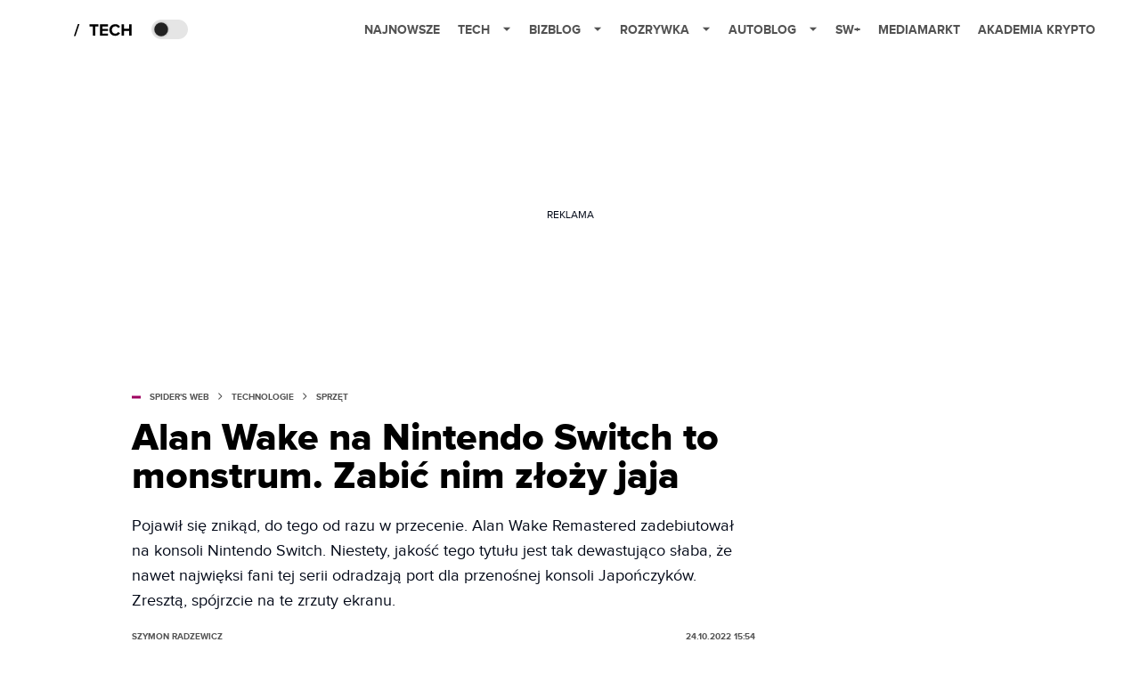

--- FILE ---
content_type: text/html; charset=utf-8
request_url: https://www.google.com/recaptcha/api2/aframe
body_size: 270
content:
<!DOCTYPE HTML><html><head><meta http-equiv="content-type" content="text/html; charset=UTF-8"></head><body><script nonce="be_0tMgTxvDo8FxVjNffUw">/** Anti-fraud and anti-abuse applications only. See google.com/recaptcha */ try{var clients={'sodar':'https://pagead2.googlesyndication.com/pagead/sodar?'};window.addEventListener("message",function(a){try{if(a.source===window.parent){var b=JSON.parse(a.data);var c=clients[b['id']];if(c){var d=document.createElement('img');d.src=c+b['params']+'&rc='+(localStorage.getItem("rc::a")?sessionStorage.getItem("rc::b"):"");window.document.body.appendChild(d);sessionStorage.setItem("rc::e",parseInt(sessionStorage.getItem("rc::e")||0)+1);localStorage.setItem("rc::h",'1769353005943');}}}catch(b){}});window.parent.postMessage("_grecaptcha_ready", "*");}catch(b){}</script></body></html>

--- FILE ---
content_type: application/javascript; charset=utf-8
request_url: https://spidersweb.pl/_next/static/chunks/pages/author/%5B%5B...slug%5D%5D-6d1605fd58a1052f.js
body_size: -286
content:
(self.webpackChunk_N_E=self.webpackChunk_N_E||[]).push([[9546],{30697:function(n,u,t){(window.__NEXT_P=window.__NEXT_P||[]).push(["/author/[[...slug]]",function(){return t(23191)}])},23191:function(n,u,t){"use strict";t.r(u),t.d(u,{__N_SSP:function(){return c},default:function(){return e}});var _=t(99101),r=t(87546),c=!0;function e(n){return(0,_.Lb)(n,r.k,r.a)}}},function(n){n.O(0,[167,2617,8779,903,4169,7683,2888,9774,179],function(){return n(n.s=30697)}),_N_E=n.O()}]);

--- FILE ---
content_type: application/javascript; charset=utf-8
request_url: https://fundingchoicesmessages.google.com/f/AGSKWxVIcPM_idY2WeNmR_fd4oiB4L55Kx8GwsCoC5Q5qqfHuS7xZ07fqi5Re_kuzjjjQ2LLNhLQFWh00Cc0WMocdXMSSjQk_NOQwvEqcJ4_XLJaZWmRdMPtTRJ7vqP3fEqfTWbf-OiqzLzSWFSWa5wtekowlL864atXjF7A77WbV2b0t_UYUzfm36m3IQ==/_/ad?type=/ads6./common/ad_-contest-ad./rcom-video-ads.
body_size: -1287
content:
window['a4902eae-3557-4c6a-84d6-788be4825ec7'] = true;